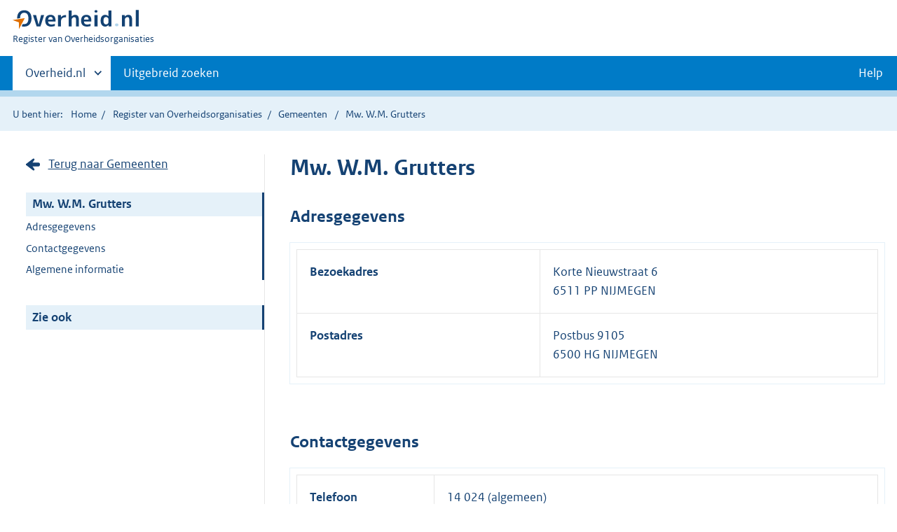

--- FILE ---
content_type: text/css
request_url: https://organisaties.overheid.nl/static/onl/css/print.css
body_size: 660
content:
@charset "UTF-8"; /* Package version: 2.18.0, "@koop/applicatie-cb". */
@media print{*,.header .logo{position:relative}body{line-height:1.125em}h1{margin-bottom:.5em}p{margin-top:0}.article__header--law--chapter{margin-bottom:1em}.list--law__unordered{margin:0 0 1em!important}.list--law__unordered p:last-child{margin-bottom:0}.list--law__unordered+.list--law__unordered{margin-top:-1em!important}body,html{font-family:Sans-Serif!important;height:100vh;margin:0!important;padding:0!important;page-break-after:avoid;page-break-before:avoid;font-size:14px!important}*{color:#000!important;min-height:auto;-webkit-box-flex:0;-ms-flex:none;flex:none}.list-custom__itembullet,.list-custom__itemtype{position:absolute}.list-custom--size-xs>li>p>.list-custom__itembullet,.list-custom--size-xs>li>p>.list-custom__itemtype{left:-2.5em}.list-custom--size-s>li>p>.list-custom__itembullet,.list-custom--size-s>li>p>.list-custom__itemtype{left:-3.5em}.list-custom--size-m>li>p>.list-custom__itembullet,.list-custom--size-m>li>p>.list-custom__itemtype{left:-4em}.list-custom--size-l>li>p>.list-custom__itembullet,.list-custom--size-l>li>p>.list-custom__itemtype{left:-5em}.list-custom--size-xl>li>p>.list-custom__itembullet,.list-custom--size-xl>li>p>.list-custom__itemtype{left:-7em}.list-custom--size-xxl>li>p>.list-custom__itembullet,.list-custom--size-xxl>li>p>.list-custom__itemtype{left:-9em}.header{border:none;padding-bottom:12px;border-bottom:1px solid #c2c2c2}.header .logo{margin-top:20px}.header .button,.header .header__nav .header__meta,.header .skiplinks{display:none}.article__header--law{padding:0;margin:0;page-break-inside:avoid}.article__header--law h2 a,.article__header--law h3 a{padding:0 0 .5em!important;background:0 0}.article__header--law h3{margin-bottom:1em;display:block}.article__header--law ul{display:none}.columns,.container,.row{height:auto!important}.button,.buttonswitch.article__header--law,.columns--sidebar__sidebar,.columns--sticky-sidebar__sidebar,.footer,.header__meta,.header__more,.header__nav,.hidden-desktop,.pageactions,.pagination,.question-explanation,.row--page-opener,.skiplinks,.sort,.to-top,[data-handler=toggle-sidebar]{display:none!important}.columns>*{margin-left:0!important}}